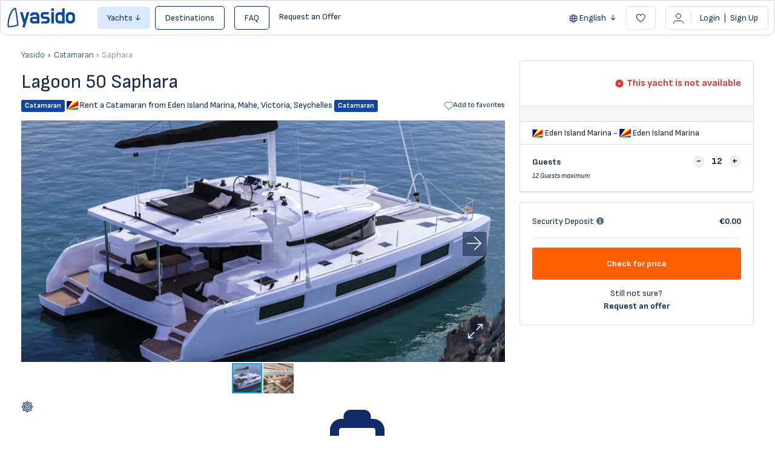

--- FILE ---
content_type: image/svg+xml
request_url: https://yasido.com/icon/features/cabin.svg?_ver=c24b99a879d53913c66726f0e3d974e98e3934d7
body_size: 519
content:
<svg id="root" width="17" height="19" viewBox="0 0 17 19" fill="none" xmlns="http://www.w3.org/2000/svg">
<path d="M0.933289 18.1749C0.933289 17.1428 0.964353 13.3398 0.97134 9.32164C0.97878 5.04317 4.44062 1.53589 8.7191 1.53589V1.53589C12.9468 1.53589 16.3741 4.96314 16.3741 9.19087V18.3079" stroke="#0E2B68" stroke-width="1.2"/>
<circle cx="8.6537" cy="8.21828" r="2.68957" stroke="#0E2B68" stroke-width="1.2"/>
<path d="M4.29828 14.3962H6.42995" stroke="#0E2B68" stroke-width="1.2" stroke-linecap="round"/>
</svg>


--- FILE ---
content_type: image/svg+xml
request_url: https://yasido.com/icon/features/boat.svg?_ver=c24b99a879d53913c66726f0e3d974e98e3934d7
body_size: 812
content:
<svg id="root" fill="#0E2B68" xmlns="http://www.w3.org/2000/svg" viewBox="0 0 640 640">
  <!--!Font Awesome Free v7.0.0 by @fontawesome - https://fontawesome.com License - https://fontawesome.com/license/free Copyright 2025 Fonticons, Inc.-->
  <path
    d="M272 64C245.5 64 224 85.5 224 112L224 128L208 128C163.8 128 128 163.8 128 208L128 316.8L106.4 325.4C91.6 331.3 83.9 347.8 89 362.9C99.4 394.2 115.8 422.2 136.7 446C156.8 436.8 178.4 432.1 200 432C233.1 431.8 266.3 442.2 294.4 463.4L296 464.6L296 249.6L192 291.2L192 208C192 199.2 199.2 192 208 192L432 192C440.8 192 448 199.2 448 208L448 291.2L344 249.6L344 464.6L345.6 463.4C373.1 442.7 405.5 432.2 438 432C460.3 431.9 482.6 436.5 503.3 446C524.2 422.3 540.6 394.2 551 362.9C556 347.7 548.4 331.3 533.6 325.4L512 316.8L512 208C512 163.8 476.2 128 432 128L416 128L416 112C416 85.5 394.5 64 368 64L272 64zM403.4 540.1C424.7 524 453.3 524 474.6 540.1C493.6 554.5 516.5 568.3 541.8 573.4C568.3 578.8 596.1 574.2 622.5 554.3C633.1 546.3 635.2 531.3 627.2 520.7C619.2 510.1 604.2 508 593.6 516C578.7 527.2 565 529.1 551.3 526.3C536.4 523.3 520.4 514.4 503.5 501.7C465.1 472.7 413 472.7 374.5 501.7C350.5 519.8 333.8 528 320 528C306.2 528 289.5 519.8 265.5 501.7C227.1 472.7 175 472.7 136.5 501.7C114.9 518 95.2 527.5 77.6 527.4C68 527.3 57.7 524.4 46.4 515.9C35.8 507.9 20.8 510 12.8 520.6C4.8 531.2 7 546.3 17.6 554.3C36.7 568.7 57 575.3 77.4 575.4C111.3 575.6 141.7 558 165.5 540.1C186.8 524 215.4 524 236.7 540.1C260.9 558.4 289 576 320.1 576C351.2 576 379.2 558.3 403.5 540.1z" />
</svg>

--- FILE ---
content_type: image/svg+xml
request_url: https://yasido.com/icon/features/calendar.svg?_ver=c24b99a879d53913c66726f0e3d974e98e3934d7
body_size: 2012
content:
<svg id="root" width="19" height="19" viewBox="0 0 19 19" fill="none" xmlns="http://www.w3.org/2000/svg">
<g clip-path="url(#clip0_1086_19364)">
<path d="M4.22108 0C4.33433 0 4.45272 0 4.56597 0C4.99837 0.173493 5.15795 0.495695 5.11162 0.931907C5.09618 1.08557 5.11162 1.23924 5.11162 1.39786C8.04579 1.39786 10.9542 1.39786 13.8884 1.39786C13.8884 1.2095 13.8832 1.03105 13.8884 0.857553C13.8935 0.728672 13.8987 0.594834 13.9296 0.475867C13.9965 0.22802 14.2127 0.109053 14.4289 0.00495695C14.5421 0.00495695 14.6605 0.00495695 14.7738 0.00495695C15.2062 0.158622 15.376 0.470911 15.3452 0.902165C15.3349 1.06574 15.3452 1.22932 15.3452 1.41273C15.7106 1.41273 16.0504 1.3929 16.385 1.41769C16.6938 1.44247 17.0182 1.47717 17.3064 1.58127C18.3565 1.95304 18.9897 2.87008 18.9949 3.98043C19 5.00652 18.9949 6.03261 18.9949 7.0587C18.9949 9.45291 18.9949 11.8422 18.9949 14.2364C18.9949 14.4892 18.9382 14.7073 18.7478 14.8956C17.4042 16.1845 16.0658 17.4733 14.7274 18.7621C14.5627 18.9207 14.3723 18.995 14.1406 18.995C10.2902 18.995 6.43457 18.995 2.58412 18.995C2.19805 18.995 1.82742 18.9207 1.48767 18.7472C0.494175 18.2565 0 17.4534 0 16.3679C0 12.2883 0 8.20871 0 4.12418C0 4.00522 0 3.89121 0.0102953 3.77224C0.0926578 2.63214 0.895692 1.70023 2.05906 1.47717C2.49147 1.3929 2.95475 1.4276 3.4026 1.40777C3.48496 1.40282 3.56218 1.40777 3.65484 1.40777C3.65484 1.21941 3.66513 1.05583 3.65484 0.897208C3.6188 0.465954 3.78868 0.153666 4.22108 0ZM3.64969 2.81555C3.33053 2.81555 3.02682 2.81555 2.72826 2.81555C1.93037 2.81555 1.45679 3.26663 1.45679 4.03496C1.45679 8.14923 1.45679 12.2585 1.45679 16.3728C1.45679 17.1312 1.93552 17.5873 2.71282 17.5873C5.99187 17.5873 9.27608 17.5873 12.5551 17.5873C12.6221 17.5873 12.6941 17.5873 12.7765 17.5873C12.7765 17.498 12.7765 17.4336 12.7765 17.3642C12.7765 16.6058 12.7713 15.8424 12.7765 15.084C12.7765 14.9254 12.7919 14.7618 12.828 14.6081C13.0184 13.8497 13.6722 13.3689 14.5267 13.3689C15.4533 13.3639 16.3747 13.3689 17.3013 13.3689C17.3682 13.3689 17.4403 13.3689 17.5329 13.3689C17.5329 13.2747 17.5329 13.2053 17.5329 13.131C17.5329 10.1122 17.5329 7.0934 17.5329 4.07957C17.5329 3.98539 17.5278 3.89616 17.5175 3.80198C17.4557 3.30629 17.0799 2.89486 16.5703 2.84033C16.1739 2.80068 15.7673 2.83042 15.3452 2.83042C15.3452 3.05844 15.3503 3.2815 15.3452 3.49961C15.3349 3.92095 15.0106 4.22828 14.6039 4.22332C14.1972 4.21837 13.8884 3.90608 13.8832 3.47978C13.8832 3.26663 13.8832 3.04853 13.8832 2.82546C10.9491 2.82546 8.04064 2.82546 5.10647 2.82546C5.10647 2.89486 5.10647 2.95434 5.10647 3.01878C5.10647 3.17741 5.10647 3.34099 5.10647 3.49961C5.09618 3.90608 4.78732 4.21837 4.3858 4.22332C3.98429 4.22828 3.66513 3.92591 3.64454 3.51448C3.64454 3.29142 3.64969 3.0634 3.64969 2.81555ZM14.2436 17.1312C15.0569 16.348 15.8857 15.55 16.6938 14.7717C15.9989 14.7717 15.2525 14.7717 14.5112 14.7717C14.3208 14.7717 14.2487 14.851 14.2436 15.0394C14.2384 15.2625 14.2436 15.4855 14.2436 15.7086C14.2436 16.1993 14.2436 16.6901 14.2436 17.1312Z" fill="#0E2B68"/>
<path d="M6.21322 14.2463C6.21837 14.7271 5.79111 15.1336 5.29179 15.1287C4.79762 15.1237 4.3858 14.7271 4.3858 14.2513C4.3858 13.7705 4.80791 13.364 5.30723 13.3689C5.80141 13.3739 6.20807 13.7655 6.21322 14.2463Z" fill="#0E2B68"/>
<path d="M5.32264 9.85442C5.82712 9.86929 6.22348 10.2708 6.21319 10.7467C6.19775 11.2374 5.77564 11.6241 5.27117 11.6141C4.77699 11.5993 4.37033 11.1928 4.38062 10.7169C4.39607 10.2262 4.81817 9.83955 5.32264 9.85442Z" fill="#0E2B68"/>
<path d="M14.2435 7.20738C14.2487 7.70308 13.842 8.09468 13.3324 8.08972C12.833 8.08972 12.4264 7.70308 12.4264 7.2173C12.4212 6.7216 12.8279 6.33496 13.3375 6.33496C13.842 6.33496 14.2435 6.7216 14.2435 7.20738Z" fill="#0E2B68"/>
<path d="M8.40613 14.2463C8.40613 13.7605 8.80764 13.3739 9.31211 13.3689C9.81659 13.364 10.2335 13.7655 10.2335 14.2513C10.2335 14.7371 9.80629 15.1386 9.30697 15.1287C8.8025 15.1187 8.40613 14.7271 8.40613 14.2463Z" fill="#0E2B68"/>
<path d="M14.2435 10.7367C14.2384 11.2175 13.8368 11.6091 13.3375 11.6091C12.833 11.6091 12.4212 11.2125 12.4264 10.7218C12.4264 10.241 12.833 9.84937 13.3324 9.84937C13.842 9.84937 14.2486 10.2459 14.2435 10.7367Z" fill="#0E2B68"/>
<path d="M5.30716 6.33496C5.80648 6.33992 6.21315 6.72656 6.21315 7.20738C6.21315 7.69317 5.79619 8.08972 5.29172 8.08477C4.79754 8.07981 4.38573 7.68325 4.38573 7.20738C4.38058 6.72656 4.79754 6.33496 5.30716 6.33496Z" fill="#0E2B68"/>
<path d="M8.40605 10.7367C8.40091 10.2459 8.80757 9.84937 9.31719 9.84937C9.81651 9.84937 10.2232 10.241 10.2283 10.7168C10.2335 11.2026 9.81651 11.6041 9.31204 11.6041C8.81787 11.6091 8.4112 11.2224 8.40605 10.7367Z" fill="#0E2B68"/>
<path d="M9.3223 6.33496C9.82677 6.33992 10.2283 6.72656 10.2283 7.20738C10.2283 7.69317 9.81647 8.08972 9.30686 8.08972C8.79724 8.08972 8.39572 7.68821 8.40602 7.19747C8.41631 6.71169 8.81783 6.33496 9.3223 6.33496Z" fill="#0E2B68"/>
</g>
<defs>
<clipPath id="clip0_1086_19364">
<rect width="19" height="19" fill="white"/>
</clipPath>
</defs>
</svg>


--- FILE ---
content_type: text/javascript
request_url: https://yasido.com/module/core/js/map-engine.js?_ver=c24b99a879d53913c66726f0e3d974e98e3934d7
body_size: 1407
content:
(function ($) {
    window.BravoMapEngine = function (id, configs) {
        return new GmapEngine(id, configs);
    };

    function BaseMapEngine(id, options) {
        var defaults = {};
    }

    BaseMapEngine.prototype.getOption = function (key) {

        if (typeof this.options[key] == 'undefined') {

            if (typeof this.defaults[key] != 'undefined') {
                return this.defaults[key];
            }
            return null;

        }
        return this.options[key];

    };

    function GmapEngine(id, options) {

        this.defaults = {
            fitBounds: true
        };
        var el = {};
        this.map = null;
        this.id = id;
        this.options = options;
        this.markersPositions = [];
        this.markers = [];
        var bounds = null;

        this.init();

        return this;

    }

    GmapEngine.prototype = new BaseMapEngine();

    GmapEngine.prototype.initScripts = function (func) {
        func();
    };

    GmapEngine.prototype.init = function () {
        var me = this;

        this.el = $('#' + this.id);

        this.initScripts(function () {
            const element = document.getElementById(me.id);

            if (!element) {
                return;
            }

            const center = me.getOption('center');
            const zoom = me.getOption('zoom');
            const gestureHandling = me.getOption('gestureHandling');
            const mapTypeId = me.getOption('mapTypeId') || 'roadmap';
            const mapTypeControl = me.getOption('mapTypeControl') !== undefined ? me.getOption('mapTypeControl') : false;
            const maxZoom = me.getOption('maxZoom') || 15;

            me.map = new google.maps.Map(element, {
                center: { lat: center[0], lng: center[1] },
                zoom: zoom,
                maxZoom: maxZoom,
                mapId: me.id,
                gestureHandling,
                mapTypeId: mapTypeId,
                mapTypeControl: mapTypeControl,
                scaleControl: false,
                streetViewControl: false,
                rotateControl: false,
                fullscreenControl: false,
                zoomControl: false,
                cameraControl: false
            });

            const rd = me.getOption('ready');
            if (typeof rd == "function") {
                rd(me);
            }
        });

    };

    GmapEngine.prototype.addMarker = function (latLng, options) {

        const markerOptions = options.icon_options.iconUrl ? { icon: options.icon_options.iconUrl } : {}

        var m = new google.maps.marker.AdvancedMarkerElement({
            position: {
                lat: latLng[0],
                lng: latLng[1]
            },
            map: this.map,
            ...markerOptions
        });

        this.markers.push(m);

    };

    GmapEngine.prototype.addMarker2 = function (marker) {

        const markerOptions = marker.marker ? { icon: marker.marker } : {}

        var m = new google.maps.marker.AdvancedMarkerElement({
            position: {
                lat: marker.lat,
                lng: marker.lng
            },
            map: this.map,
            ...markerOptions
        });

        this.markers.push(m);
        this.markersPositions.push(m.getPosition());

    };

    GmapEngine.prototype.addMarkers = function (markers) {

        for (var i = 0; i < markers.length; i++) {

            this.addMarker(markers[i][0], markers[i][1]);
        }

        if (this.getOption('fitBounds')) {
            this.bounds = new google.maps.LatLngBounds();

            for (var i = 0; i < this.markers.length; i++) {

                this.bounds.extend(this.markers[i]);

            }

            this.map.fitBounds(this.bounds);
        }

    };
    GmapEngine.prototype.addMarkers2 = function (markers) {

        for (var i = 0; i < markers.length; i++) {

            this.addMarker2(markers[i]);

        }

        if (this.getOption('fitBounds')) {
            this.bounds = new google.maps.LatLngBounds();

            for (var i = 0; i < this.markersPositions.length; i++) {

                this.bounds.extend(this.markersPositions[i]);

            }

            this.map.fitBounds(this.bounds);
        }

    };

    GmapEngine.prototype.clearMarkers = function (markers) {

        if (this.markers.length > 0) {
            for (var i = 0; i < this.markers.length; i++) {
                this.markers[i].setMap(null);
            }
        }

        this.markers = [];
        this.markersPositions = [];

    };

    GmapEngine.prototype.on = function (type, func) {
        switch (type) {
            case "click":
                return this.map.addListener(type, function (e) {
                    let zoom = this.getZoom();
                    func([
                        e.latLng.lat(),
                        e.latLng.lng(),
                        zoom,
                    ])
                });
                break;
            case "zoom_changed":
                return this.map.addListener(type, function (e) {
                    let zoom = this.getZoom();
                    func(
                        zoom
                    )
                });
                break;
        }
    };

    GmapEngine.prototype.searchBox = function (classSearchBox, func) {
        var me = this;
        var searchBox = new google.maps.places.SearchBox(classSearchBox[0]);
        google.maps.event.addListener(searchBox, 'places_changed', function () {
            var places = searchBox.getPlaces();
            if (places.length == 0) {
                return;
            }
            var bounds = new google.maps.LatLngBounds();
            for (var i = 0, place; place = places[i]; i++) {
                if (!place.geometry) {
                    return;
                }
                if (place.geometry.viewport) {
                    bounds.union(place.geometry.viewport);
                } else {
                    bounds.extend(place.geometry.location);
                }
                if (i === 0) {
                    func([
                        place.geometry.location.lat(),
                        place.geometry.location.lng(),
                        me.map.getZoom()]
                    );
                }
            }
            me.map.fitBounds(bounds);
        });
    }

})(jQuery);
